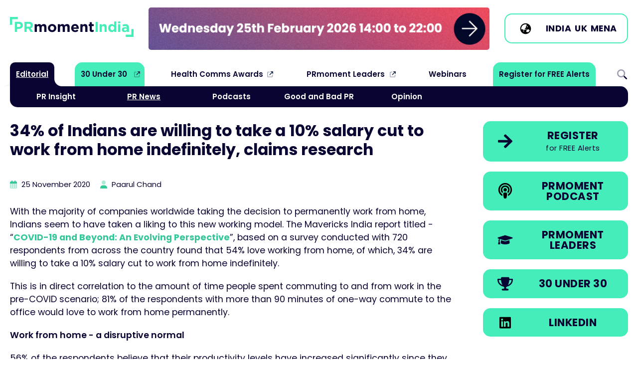

--- FILE ---
content_type: text/html
request_url: https://www.prmoment.in/pr-news/34-of-indians-are-willing-to-take-a-10-salary-cut-to-work-from-home-indefinitely-claims-research
body_size: 9640
content:
<!DOCTYPE html>
<html lang="en">
<head>
	<meta charset="UTF-8">
	<meta name="viewport" content="width=device-width, initial-scale=1.0">
			
					
	<link rel="icon" type="image/svg+xml" href="/images/favicon.svg">
	<link rel="icon" type="image/png" href="/images/favicon.png">

<title>34% of Indians are willing to take a 10% salary cut to… | PRmoment.in</title>
<script>window.dataLayer = window.dataLayer || [];
function gtag(){dataLayer.push(arguments)};
gtag('js', new Date());
gtag('config', 'G-4LP10N06ER', {'send_page_view': true,'anonymize_ip': false,'link_attribution': false,'allow_display_features': false});
</script><meta name="generator" content="SEOmatic">
<meta name="keywords" content="salary, work, home, indefinitely, willing, claims, indians, research">
<meta name="description" content="The Mavericks India report titled - “ COVID-19 and Beyond: An Evolving Perspective ”, based on a survey conducted with 720 respondents from across the…">
<meta name="referrer" content="no-referrer-when-downgrade">
<meta name="robots" content="all">
<meta content="100063769261956" property="fb:profile_id">
<meta content="100063703623549" property="fb:app_id">
<meta content="en_GB" property="og:locale">
<meta content="PRmoment.in" property="og:site_name">
<meta content="website" property="og:type">
<meta content="https://www.prmoment.in/pr-news/34-of-indians-are-willing-to-take-a-10-salary-cut-to-work-from-home-indefinitely-claims-research" property="og:url">
<meta content="34% of Indians are willing to take a 10% salary cut to work from home…" property="og:title">
<meta content="The Mavericks India report titled - “ COVID-19 and Beyond: An Evolving Perspective ”, based on a survey conducted with 720 respondents from across the…" property="og:description">
<meta content="https://dmjj51nse7bpp.cloudfront.net/global/thumbnails/transforms/_1200x630_crop_center-center_82_none/wfh.jpeg?mtime=1716898453" property="og:image">
<meta content="1200" property="og:image:width">
<meta content="630" property="og:image:height">
<meta content="PRmoment.com" property="og:image:alt">
<meta content="https://podcasts.apple.com/in/podcast/prmoment-india/id1490977717" property="og:see_also">
<meta content="https://www.linkedin.com/company/prmoment-india/" property="og:see_also">
<meta content="https://www.facebook.com/PRmomentIndia/" property="og:see_also">
<meta content="https://twitter.com/prmomentindia" property="og:see_also">
<meta name="twitter:card" content="summary_large_image">
<meta name="twitter:site" content="@prmomentindia">
<meta name="twitter:creator" content="@prmomentindia">
<meta name="twitter:title" content="34% of Indians are willing to take a 10% salary cut to work from home…">
<meta name="twitter:description" content="The Mavericks India report titled - “ COVID-19 and Beyond: An Evolving Perspective ”, based on a survey conducted with 720 respondents from across the…">
<meta name="twitter:image" content="https://dmjj51nse7bpp.cloudfront.net/global/thumbnails/transforms/_1200x630_crop_center-center_82_none/wfh.jpeg?mtime=1716898453">
<meta name="twitter:image:width" content="1200">
<meta name="twitter:image:height" content="630">
<meta name="twitter:image:alt" content="PRmoment.com">
<link href="https://www.prmoment.in/pr-news/34-of-indians-are-willing-to-take-a-10-salary-cut-to-work-from-home-indefinitely-claims-research" rel="canonical">
<link href="https://www.prmoment.in/" rel="home">
<link type="text/plain" href="https://www.prmoment.in/humans.txt" rel="author">
<link href="/css/normalize.css?v=1702316582" rel="stylesheet">
<link href="/css/main.css?v=1768234435" rel="stylesheet">
<link href="https://fonts.googleapis.com" rel="preconnect">
<link href="https://fonts.gstatic.com" rel="preconnect">
<link href="https://fonts.googleapis.com/css2?family=Poppins:ital,wght@0,400;0,600;0,700;1,400;1,700&amp;display=swap" rel="stylesheet">
<link href="https://cdn.jsdelivr.net/npm/swiper@11/swiper-bundle.min.css" rel="stylesheet"></head>
<body><script async src="https://www.googletagmanager.com/gtag/js?id=G-4LP10N06ER"></script>

	

		<header class="col-100p header-cont">
		  
			<div class="col-max-width header">
			
				<div class="header-1">
				
					<a href="/"><img src="/images/prmoment-india-logo.svg" alt="PRmoment.in" class="site-logo"/></a>
				
				</div>
				
				<div class="header-2">
					
					<div class="header-mpu">
						
						<div class="swiper-wrapper">
						
												
																	
							<a href="https://www.prmasterclasses.com/masterclass/the-intersection-of-pr-and-geo/agenda" class="swiper-slide" target="_blank" onclick="ga('send', 'event', 'Banner', 'Header: PRmoment PR Masterclass: The Intersection of PR and GEO', '1');"><img src="https://dmjj51nse7bpp.cloudfront.net/global/general/mpu-banners/India-Masterclass-GEO-Web-Banner.gif" alt="PRmoment PR Masterclass: The Intersection of PR and GEO" role="link" /></a>
																	
							<a href="https://www.prmoment.com/prmoment-leaders/what-is-prmoment-leaders" class="swiper-slide" target="_blank" onclick="ga('send', 'event', 'Banner', 'Header: PRmoment Leaders', '1');"><img src="https://dmjj51nse7bpp.cloudfront.net/global/general/mpu-banners/PRM-Leaders-banner_large_185.gif" alt="PRmoment Leaders" role="link" /></a>
																	
							<a href="https://www.3030.prmoment.in/" class="swiper-slide" target="_blank" onclick="ga('send', 'event', 'Banner', 'Header: PRmoment 3030 2026', '1');"><img src="https://dmjj51nse7bpp.cloudfront.net/global/general/mpu-banners/3030-Web-Banner.gif" alt="PRmoment 3030 2026" role="link" /></a>
																	
							<a href="https://www.sustainabilityandpurposeawards.com/the-winners-of-the-esg-and-sustainability-awards-2025" class="swiper-slide" target="_blank" onclick="ga('send', 'event', 'Banner', 'Header: Sustainability &amp; Purpose Awards', '1');"><img src="https://dmjj51nse7bpp.cloudfront.net/global/general/mpu-banners/ESG-Award_banner_large_185_2025-11-20-125849_csrc.gif" alt="Sustainability &amp; Purpose Awards" role="link" /></a>
											
						</div>
					</div>
				
				</div>
				
				
				
				<div class="header-3">
				
										
					<span class="btn btn-ico btn-light mb-0">
						
						<span class="btn-icon">
							
							<svg viewBox="0 0 640 640" xmlns="http://www.w3.org/2000/svg"><path d="m114 348.8c4.2 2.1 9 3.2 14 3.2h50.7c8.5 0 16.6 3.4 22.6 9.4l13.3 13.3c6 6 14.1 9.4 22.6 9.4h18.7c17.7 0 32-14.3 32-32v-40c0-13.3 10.7-24 24-24s24-10.7 24-24v-42.7c0-8.5 3.4-16.6 9.4-22.6l13.3-13.3c6-6 9.4-14.1 9.4-22.6v-41.9c0-1.2-.1-2.3-.2-3.5-15.4-3.6-31.4-5.5-47.8-5.5-114.9 0-208 93.1-208 208 0 9.8.7 19.4 2 28.8zm403.3 37.3c-3.2-1.4-6.7-2.1-10.5-2.1h-10.8c-8.8 0-16-7.2-16-16s-7.2-16-16-16h-34.7c-8.5 0-16.6 3.4-22.6 9.4l-45.3 45.3c-6 6-9.4 14.1-9.4 22.6v18.7c0 17.7 14.3 32 32 32h18.7c8.5 0 16.6 3.4 22.6 9.4 2.2 2.2 4.7 4.1 7.3 5.5 39.3-25.4 69.5-63.6 84.6-108.8zm-453.3-66.1c0-141.4 114.6-256 256-256s256 114.6 256 256-114.6 256-256 256-256-114.6-256-256zm128 112c0 8.8 7.2 16 16 16h32c8.8 0 16-7.2 16-16s-7.2-16-16-16h-32c-8.8 0-16 7.2-16 16zm144-112c-8.8 0-16 7.2-16 16v32c0 8.8 7.2 16 16 16s16-7.2 16-16v-32c0-8.8-7.2-16-16-16zm48-112v32c0 8.8 7.2 16 16 16s16-7.2 16-16v-32c0-8.8-7.2-16-16-16s-16 7.2-16 16z"/></svg>
							
						</span>
						
						<span class="btn-inner">
					
						<a href="https://www.prmoment.in">India</a> 
						<a href="https://www.prmoment.com">UK</a> 
						<a href="https://www.prmoment.com/mena">MENA</a>
						
						</span>
						
					</span>
					
					
					
				
				</div>

			</div>
			<!-- /.header -->
			
			<nav class="col-max-width main-menu">
								
				<ul class="nav-main sf-menu">
											<li class="has-children current  always-on">

							<a  class="always-on" href="#">Editorial</a>
				
														<div class="sf-mega">						          
							  <div class="sf-mega-inner">
								<ul class="main-sub">
															<li class="   ">

							<a  href="https://www.prmoment.in/pr-insight">PR Insight</a>
				
													</li>
											<li class=" current  ">

							<a  href="https://www.prmoment.in/pr-news">PR News</a>
				
													</li>
											<li class="   ">

							<a  href="https://www.prmoment.in/podcasts">Podcasts</a>
				
													</li>
											<li class="   ">

							<a  href="https://www.prmoment.in/good-and-bad-pr">Good and Bad PR</a>
				
													</li>
											<li class="   ">

							<a  href="https://www.prmoment.in/opinion">Opinion</a>
				
													</li>
													</ul>
							  </div>
							</div>
													</li>
											<li class="  nav-external nav-prm">

							<a  class="nav-prm" href="https://3030.prmoment.in/" rel="noopener" target="_blank">30 Under 30</a>
				
													</li>
											<li class="  nav-external ">

							<a  href="https://healthcommsawards.com/" rel="noopener" target="_blank">Health Comms Awards</a>
				
													</li>
											<li class="  nav-external ">

							<a  href="https://www.prmoment.com/prmoment-leaders/what-is-prmoment-leaders" rel="noopener" target="_blank">PRmoment Leaders</a>
				
													</li>
											<li class="   ">

							<a  href="https://www.prmoment.in/events/webinars">Webinars</a>
				
													</li>
											<li class="   nav-prm">

							<a  class="nav-prm" href="/subscribe">Register for FREE Alerts</a>
				
													</li>
											<li class="   search-icon menu-toggle">

							<a  class="search-icon menu-toggle" href="#">Search</a>
				
													</li>
									</ul>				
				
			</nav>
			<!-- /.main-menu -->
		  
		</header>
		
		
		<main class="col-max-width">
				
	<!-- *********************** Entry container *********************** -->
	<article class="col-100p entry-cont">
		
		<header>
			
			<h1 class="entry-headline">34% of Indians are willing to take a 10% salary cut to work from home indefinitely, claims research</h1>
			
			<p class="post-date small">
				
				<svg xmlns="http://www.w3.org/2000/svg" height="16" width="14" viewBox="0 0 448 512" class="post-date-icon">
					<path opacity=".4" d="M0 192H448V464c0 26.5-21.5 48-48 48H48c-26.5 0-48-21.5-48-48V192zm64 80v32c0 8.8 7.2 16 16 16h32c8.8 0 16-7.2 16-16V272c0-8.8-7.2-16-16-16H80c-8.8 0-16 7.2-16 16zm144-16c-8.8 0-16 7.2-16 16v32c0 8.8 7.2 16 16 16h32c8.8 0 16-7.2 16-16V272c0-8.8-7.2-16-16-16H208zm112 16v32c0 8.8 7.2 16 16 16h32c8.8 0 16-7.2 16-16V272c0-8.8-7.2-16-16-16H336c-8.8 0-16 7.2-16 16zM80 384c-8.8 0-16 7.2-16 16v32c0 8.8 7.2 16 16 16h32c8.8 0 16-7.2 16-16V400c0-8.8-7.2-16-16-16H80zm112 16v32c0 8.8 7.2 16 16 16h32c8.8 0 16-7.2 16-16V400c0-8.8-7.2-16-16-16H208c-8.8 0-16 7.2-16 16zm144-16c-8.8 0-16 7.2-16 16v32c0 8.8 7.2 16 16 16h32c8.8 0 16-7.2 16-16V400c0-8.8-7.2-16-16-16H336z"/>
					<path d="M160 32c0-17.7-14.3-32-32-32S96 14.3 96 32V64H48C21.5 64 0 85.5 0 112v80H448V112c0-26.5-21.5-48-48-48H352V32c0-17.7-14.3-32-32-32s-32 14.3-32 32V64H160V32z"/>
				</svg>
				
				<time datetime="2020-11-25T13:30:00+00:00">25 November 2020</time>
				
									
									<br/>
					<svg xmlns="http://www.w3.org/2000/svg" height="16" width="14" viewBox="0 0 448 512" class="post-date-icon">
						<path class="fa-secondary" opacity=".4" d="M96 128a128 128 0 1 1 256 0A128 128 0 1 1 96 128z"/><path class="fa-primary" d="M0 482.3C0 383.8 79.8 304 178.3 304h91.4C368.2 304 448 383.8 448 482.3c0 16.4-13.3 29.7-29.7 29.7H29.7C13.3 512 0 498.7 0 482.3z"/>
					</svg>				
					Paarul Chand				
							
			</p>
			
		</header>
		
		<section class="entry">
			
				


			
			<div class="articleText-wrapper">
		
								
				<p>With the majority of companies worldwide taking the decision to permanently work from home, Indians seem to have taken a liking to this new working model. The Mavericks India report titled - “<a href="https://www.themavericksindia.com/beyondcovid" target="_blank" rel="noreferrer noopener">COVID-19 and Beyond: An Evolving Perspective</a>”, based on a survey conducted with 720 respondents from across the country found that 54% love working from home, of which, 34% are willing to take a 10% salary cut to work from home indefinitely. </p>
<p>This is in direct correlation to the amount of time people spent commuting to and from work in the pre-COVID scenario; 81% of the respondents with more than 90 minutes of one-way commute to the office would love to work from home permanently. </p>
<p><strong>Work from home - a disruptive normal</strong></p>
<p>56% of the respondents believe that their productivity levels have increased significantly since they began working from home due to the national lockdown in April 2020. In fact, the cohort witnessing the most notable productivity increase appears to be the senior executives and CXOs, of which 31% claimed a productivity increase of 25% or higher since pre-COVID times. <br /></p>


<p></p>
<blockquote>Moreover, 39% of the CXO cohort would willingly take a 10% salary cut to work from home permanently, as compared to 18% junior executives.</blockquote>

<p></p>
<p><strong>    Strained relationship of trust with the media </strong></p>
<p>95% of the respondents believe that the media has a significant impact on the democracy of the country. </p>
<p><br /></p>
<blockquote>However, 82% feel that most media houses are biased and agenda driven, especially amongst 86% of the younger Gen Z respondents.</blockquote>
<p></p>
<p>Content consumption patterns continue to change since the virus outbreak with a radical shift towards online platforms. Even among older generations, traditional forms of content consumption and news publications are losing traction while they gravitate towards popular news aggregators and social media channels. </p>
<p>The fast spread of fake news continues to be a burgeoning concern among the respondents - 100% believe that fake news has negatively impacted the country in some form or the other. </p>
<p><strong>Anti-China, Pro-India sentiment on the rise</strong></p>
<p>The anti-China sentiment has steadily gained momentum since April 2020 especially among the older millennial and Gen X cohort. 35% of those employed in the private sector believe that China is directly responsible for the pandemic outbreak and the consequent job losses that have taken place in the last 8 months. </p>
<p></p>
<p></p>
<blockquote>This growing sentiment has forced consumer brands to activate campaigns and alter their communications strategy towards going “Vocal for Local”. </blockquote>
<p></p>
<p></p>
<p><br /></p>
<p>From an individual standpoint, 55% of the respondents have become supportive of the #VocalForLocal campaign during the crisis. <br /></p>
<p><strong>Survey Methodology</strong></p>
<p>To arrive at these insights, Mavericks Research conducted a survey over the months of September-October 2020. 720 responses were collected via an online survey tool, and 180 respondents were entrepreneurs, CXOs or senior company executives.</p>
			
			</div>

	
		
				

		
			
								
					
					
									
					<div class="form-cont">
					
						<h3><strong>If you enjoyed this article, you can subscribe for free to our weekly event and subscriber alerts.</strong></h3>
						
						<p> We have four email alerts in total - covering ESG, PR news, events and awards. Enter your email address below to find out more:</p>						
						
						<form method="POST" action="/subscribe">
						
								<div class="form-element">
									<label for="email">Email Address: *</label>
									<input type="email" name="email" required/>
								</div>
								
								<div class="form-element">
									<input type="submit" value="SUBMIT" class="btn btn-large" />
								</div>
						
						</form>		
					
					</div>			
					
								
							
												
				<!-- *********************** Four Column Grid Articles *********************** -->
				<aside class="col-100p related-cards-cont">
					
					<h2>Recent Stories</h2>
					
																								
							
						<article class="card card-horizontal">	
	<a href="https://www.prmoment.in/pr-news/bishnupriya-narayan-joins-l-t-realty-as-head-of-communications" aria-label="Go to Bishnupriya Narayan joins L&amp;T Realty as head of communications">				
		<figure class="card-img">
									<picture>
				<source srcset="https://dmjj51nse7bpp.cloudfront.net/global/imagerTransforms/articlethumbnails/137516/Bishnupriya-Narayan-LT-Realty_2026-01-08-082852_khoi_007b64c21912a1738d579290891052c5.webp 800w" type="image/webp">
				<img 		
					srcset="https://dmjj51nse7bpp.cloudfront.net/global/imagerTransforms/articlethumbnails/137516/Bishnupriya-Narayan-LT-Realty_2026-01-08-082852_khoi_60e269c7d766a67bf16f86f76f7f3c1e.jpeg 800w"		
					src="https://dmjj51nse7bpp.cloudfront.net/global/imagerTransforms/articlethumbnails/137516/Bishnupriya-Narayan-LT-Realty_2026-01-08-082852_khoi_60e269c7d766a67bf16f86f76f7f3c1e.jpeg" 
					alt="Bishnupriya Narayan joins L&amp;T Realty as head of communications" 
					role="presentation" 
					aria-hidden="true"
					loading="lazy" />			
			</picture>			
		</figure>
		
		<div class="card-inner">
		
			<h2>Bishnupriya Narayan joins L&amp;T Realty as head of communications</h2>
			
						<span class="card-category">
				 
				PR News
			</span>
			
		</div>
		
	</a>
</article>

																								
							
						<article class="card card-horizontal">	
	<a href="https://www.prmoment.in/pr-news/pr-professionals-appoints-rohit-sharma-as-vp-and-lead-client-relations-content" aria-label="Go to PR Professionals appoints Rohit Sharma as VP and lead client relations, content">				
		<figure class="card-img">
									<picture>
				<source srcset="https://dmjj51nse7bpp.cloudfront.net/global/imagerTransforms/articlethumbnails/137441/Rohit-Sharma_007b64c21912a1738d579290891052c5.webp 800w" type="image/webp">
				<img 		
					srcset="https://dmjj51nse7bpp.cloudfront.net/global/imagerTransforms/articlethumbnails/137441/Rohit-Sharma_60e269c7d766a67bf16f86f76f7f3c1e.jpg 800w"		
					src="https://dmjj51nse7bpp.cloudfront.net/global/imagerTransforms/articlethumbnails/137441/Rohit-Sharma_60e269c7d766a67bf16f86f76f7f3c1e.jpg" 
					alt="PR Professionals appoints Rohit Sharma as VP and lead client relations, content" 
					role="presentation" 
					aria-hidden="true"
					loading="lazy" />			
			</picture>			
		</figure>
		
		<div class="card-inner">
		
			<h2>PR Professionals appoints Rohit Sharma as VP and lead client relations, content</h2>
			
						<span class="card-category">
				 
				PR News
			</span>
			
		</div>
		
	</a>
</article>

																								
							
						<article class="card card-horizontal">	
	<a href="https://www.prmoment.in/pr-insight/pr-client-rfps-asking-for-concrete-ai-details-in-agency-workflow-ruder-finns-cto-tejas-totade" aria-label="Go to PR client RFPs asking for concrete AI details in agency workflow: Ruder Finn&#039;s CTO Tejas Totade">				
		<figure class="card-img">
									<picture>
				<source srcset="https://dmjj51nse7bpp.cloudfront.net/global/imagerTransforms/articlethumbnails/137206/Ruder-Finn-Chief-Technology-Officer-Tejas-Totade-Named-to-PRovoke-Medias-Innovator-25_888x572_007b64c21912a1738d579290891052c5.webp 800w" type="image/webp">
				<img 		
					srcset="https://dmjj51nse7bpp.cloudfront.net/global/imagerTransforms/articlethumbnails/137206/Ruder-Finn-Chief-Technology-Officer-Tejas-Totade-Named-to-PRovoke-Medias-Innovator-25_888x572_60e269c7d766a67bf16f86f76f7f3c1e.jpg 800w"		
					src="https://dmjj51nse7bpp.cloudfront.net/global/imagerTransforms/articlethumbnails/137206/Ruder-Finn-Chief-Technology-Officer-Tejas-Totade-Named-to-PRovoke-Medias-Innovator-25_888x572_60e269c7d766a67bf16f86f76f7f3c1e.jpg" 
					alt="PR client RFPs asking for concrete AI details in agency workflow: Ruder Finn&#039;s CTO Tejas Totade" 
					role="presentation" 
					aria-hidden="true"
					loading="lazy" />			
			</picture>			
		</figure>
		
		<div class="card-inner">
		
			<h2>PR client RFPs asking for concrete AI details in agency workflow: Ruder Finn&#039;s CTO Tejas Totade</h2>
			
						<span class="card-category">
				 
				PR Insight
			</span>
			
		</div>
		
	</a>
</article>

																								
							
						<article class="card card-horizontal">	
	<a href="https://www.prmoment.in/pr-news/vigor-media-worldwide-wins-pr-mandate-for-vikram-roller-flour-mills" aria-label="Go to Vigor Media Worldwide wins PR mandate for Vikram Roller Flour Mills">				
		<figure class="card-img">
									<picture>
				<source srcset="https://dmjj51nse7bpp.cloudfront.net/global/imagerTransforms/articlethumbnails/137202/Vigor-Media-and-Vikram-Mills_007b64c21912a1738d579290891052c5.webp 800w" type="image/webp">
				<img 		
					srcset="https://dmjj51nse7bpp.cloudfront.net/global/imagerTransforms/articlethumbnails/137202/Vigor-Media-and-Vikram-Mills_60e269c7d766a67bf16f86f76f7f3c1e.png 800w"		
					src="https://dmjj51nse7bpp.cloudfront.net/global/imagerTransforms/articlethumbnails/137202/Vigor-Media-and-Vikram-Mills_60e269c7d766a67bf16f86f76f7f3c1e.png" 
					alt="Vigor Media Worldwide wins PR mandate for Vikram Roller Flour Mills" 
					role="presentation" 
					aria-hidden="true"
					loading="lazy" />			
			</picture>			
		</figure>
		
		<div class="card-inner">
		
			<h2>Vigor Media Worldwide wins PR mandate for Vikram Roller Flour Mills</h2>
			
						<span class="card-category">
				 
				PR News
			</span>
			
		</div>
		
	</a>
</article>

										
				</aside>
				
			
							
			</article>
			<!-- /.entry-cont -->
			
			
			
						
		</section>
		
	

<!-- *********************** END Entry Container *********************** -->			
	

<!-- *********************** Side Column *********************** -->
<aside class="side-col">
	
	<div class="side-buttons">
	
		<a href="/subscribe" class="btn btn-ico" aria-label="Register for our free Editorial Alerts" role="link">
		<span class="btn-icon">
			<svg enable-background="new 0 0 250 250" viewBox="0 0 250 250" xmlns="http://www.w3.org/2000/svg" width="20"><path d="m119.6 22.3c2.3-2.3 5.1-3.4 8.4-3.4s6.1 1.1 8.4 3.4l95.6 95.6c2.3 2.3 3.4 5.1 3.4 8.4s-1.1 6.1-3.4 8.4l-95.6 95.6c-2.3 2.3-5.1 3.4-8.4 3.4s-6.1-1.1-8.4-3.4l-10.8-10.8c-2.6-2.3-3.9-5.1-3.7-8.4s1.4-6.1 3.7-8.4l59.1-56.7h-141.4c-3.3 0-6.1-1.1-8.4-3.4s-3.4-5.1-3.4-8.4v-15.8c0-3.3 1.1-6.1 3.4-8.4s5.1-3.4 8.4-3.4h141.4l-59.1-56.7c-2.3-2.3-3.5-5.1-3.7-8.4s1.1-6.1 3.7-8.4z" fill="#090532"/></svg>
		</span>
		<span class="btn-inner">
			Register
			<span class="btn-sub">for FREE Alerts</span>
		</span>
	</a>
	<a href="https://podcasts.apple.com/in/podcast/prmoment-india/id1490977717" target="_blank" class="btn btn-ico" aria-label="Go to the PRmoment.com Podcast on Apple" role="link">
		<span class="btn-icon">
			<svg xmlns="http://www.w3.org/2000/svg" viewBox="0 0 250 250" width="20">
			  <path d="m169.1 178.8c22.4-14.5 37.2-39.7 37.2-68.4 0-44.9-36.4-81.3-81.3-81.3s-81.3 36.4-81.3 81.3c0 28.7 14.8 53.9 37.2 68.4.6 8 1.8 17.6 3.3 26.4l.1.5c-37-15.8-62.8-52.5-62.8-95.2-0-57.3 46.3-103.6 103.5-103.6s103.5 46.3 103.5 103.5c0 42.7-25.9 79.4-62.8 95.2l.1-.5c1.4-8.9 2.7-18.4 3.3-26.3zm-1.1-17.6c-.7-2.6-1.8-5.1-3.2-7.5-2.7-4.5-6.2-7.9-10.1-10.4 9-8.1 14.7-19.9 14.7-32.9 0-24.5-19.9-44.4-44.4-44.4s-44.4 19.9-44.4 44.4c0 13.1 5.7 24.9 14.7 32.9-3.9 2.5-7.4 5.9-10.1 10.4-1.4 2.4-2.5 4.9-3.2 7.5-14.4-12.2-23.5-30.4-23.5-50.8 0-36.7 29.8-66.5 66.5-66.5s66.5 29.8 66.5 66.5c0 20.3-9.1 38.6-23.5 50.8zm-43-10.1c15.2 0 29.6 4 29.6 20.2 0 15.2-6 48.1-9.5 61.4-2.4 8.8-11.3 10.8-20.1 10.8-8.7 0-17.7-2-20.1-10.8-3.6-13.2-9.5-46.1-9.5-61.4 0-16.2 14.4-20.2 29.6-20.2zm0-66.6c9.2 0 17.8 4.9 22.4 12.9s4.6 17.9 0 25.9-13.2 12.9-22.4 12.9-17.8-4.9-22.4-12.9-4.6-17.9 0-25.9 13.2-12.9 22.4-12.9z"></path>
			</svg>
	
		</span>
		<span class="btn-inner">
			PRmoment <br/>Podcast
		</span>
	</a>
	<a href="https://www.prmoment.com/prmoment-leaders/what-is-prmoment-leaders" class="btn btn-ico" aria-label="PRmoment Leaders" role="link">
		<span class="btn-icon">
			<svg enable-background="new 0 0 250 250" viewBox="0 0 250 250" xmlns="http://www.w3.org/2000/svg" width="20"><path d="m233.1 91.3c2.9 1 4.8 2.6 5.7 4.8 1 2.3 1 4.5 0 6.8s-2.9 3.9-5.7 4.8l-99.8 30.4c-5.5 1.9-11 1.9-16.5 0l-70.1-21.5c-4.5 3.3-7 7.8-7.5 13.2 3.8 2.4 5.7 5.5 5.7 9.5 0 3.9-1.7 7.1-5 9.5l9.3 41.1c.2 1.7-.2 3.2-1.3 4.7-1.1 1.4-2.6 2.1-4.5 2.1h-20c-1.9 0-3.4-.7-4.5-2.1s-1.5-3-1.3-4.7l9.3-41.1c-3.3-2.4-5-5.6-5-9.7s1.9-7.2 5.7-9.3c.2-6.2 2.4-11.8 6.4-16.8l-17.2-5.4c-2.9-1-4.8-2.6-5.7-4.8-1-2.3-1-4.5 0-6.8s2.9-3.9 5.7-4.8l99.8-30.8c5.5-1.7 11-1.7 16.5 0zm-96.3 57.9 51.9-15.7 5 40.4c0 4.1-3.1 7.9-9.3 11.5s-14.6 6.4-25 8.4c-10.5 2-21.9 3-34.4 3s-23.9-1-34.4-3-18.8-4.8-25-8.4-9.3-7.4-9.3-11.5l5-40.4 51.9 15.7c7.9 2.4 15.7 2.4 23.6 0z" fill="#090532"/></svg>
		</span>
		<span class="btn-inner">
			PRmoment <br/>Leaders
		</span>
	</a>
	<a href="https://www.3030.prmoment.in" class="btn btn-ico" aria-label="30 Under 30" role="link">
		<span class="btn-icon">
		  <svg width="20" xmlns="http://www.w3.org/2000/svg" viewBox="0 0 250 250" role="presentation">
			<path d="m189.9 40.5c-.1 2.2-.2 4.3-.3 6.4h43.1c5.4 0 9.8 4.4 9.8 9.8 0 37.8-13.7 64.1-32 81.9-18.1 17.6-40.1 26.4-56.4 30.9-9.6 2.6-16.1 10.6-16.1 18.6 0 8.5 6.9 15.5 15.5 15.5h10.6c7.2 0 13.1 5.8 13.1 13.1s-5.8 13.1-13.1 13.1h-78.3c-7.2 0-13.1-5.8-13.1-13.1s5.8-13.1 13.1-13.1h10.6c8.5 0 15.5-6.9 15.5-15.5 0-8-6.5-16-16.1-18.6-16.2-4.5-38.3-13.3-56.3-30.9-18.4-17.8-32-44.1-32-81.9 0-5.4 4.4-9.8 9.8-9.8h43.1c-.1-2.1-.2-4.3-.3-6.4-.4-10.8 8.4-19.7 19.2-19.7h91.4c10.8.1 19.6 8.9 19.2 19.7zm-162.4 26c2 27 12.6 45.4 25.7 58.1 9.1 8.9 19.7 15.2 29.9 19.7-9.3-16.4-17.5-41-21.2-77.8zm169.4 58.1c13-12.7 23.6-31 25.7-58.1h-34.4c-3.7 36.8-11.9 61.3-21.2 77.8 10.1-4.5 20.7-10.8 29.9-19.7z" fill="#090532"></path>
		  </svg>
		</span>
		<span class="btn-inner">
			30 Under 30
		</span>
	</a>
	<a href="https://www.linkedin.com/company/prmoment-india/" class="btn btn-ico" aria-label="LinkedIn" role="link">
		<span class="btn-icon">
		  <svg width="20" xmlns="http://www.w3.org/2000/svg" height="16" width="14" viewBox="0 0 448 512"><path d="M416 32H31.9C14.3 32 0 46.5 0 64.3v383.4C0 465.5 14.3 480 31.9 480H416c17.6 0 32-14.5 32-32.3V64.3c0-17.8-14.4-32.3-32-32.3zM135.4 416H69V202.2h66.5V416zm-33.2-243c-21.3 0-38.5-17.3-38.5-38.5S80.9 96 102.2 96c21.2 0 38.5 17.3 38.5 38.5 0 21.3-17.2 38.5-38.5 38.5zm282.1 243h-66.4V312c0-24.8-.5-56.7-34.5-56.7-34.6 0-39.9 27-39.9 54.9V416h-66.4V202.2h63.7v29.2h.9c8.9-16.8 30.6-34.5 62.9-34.5 67.2 0 79.7 44.3 79.7 101.9V416z"/></svg>              
		</span>
		<span class="btn-inner">
			LinkedIn
		</span>
	</a>
	
	</div>
	


	
		


			
			
		
			
		
		
							
		
				
				
		
		
			
</aside>
<!-- *********************** END Side Column ******************** -->					

		</main>	
				
				<section class="col-100p footer-form-cont">
					
					<div class="col-max-width footer-form">
						
						<h2>Register for <span>FREE</span> today</h2>
						
						<p>To receive our free analysis on the leading techniques and <br/>campaigns in the PR sector please complete the following details:</p>
						
							<a href="/subscribe" class="btn btn-center btn-hover-light">Register NOW</a>

								
						
					</div>			
					
				</section>
				<!-- /.footer-form-cont -->
				
				<section class="col-100p footer-social-cont">
					
					<div class="col-max-width footer-social">
						
						<ul class="footer-social-links">
							<li><a href="https://twitter.com/prmomentindia" target="_blank">Follow us on <svg viewBox="0 0 512 512" width="30" xmlns="http://www.w3.org/2000/svg"><path d="m389.2 48h70.6l-154.2 176.2 181.4 239.8h-142l-111.3-145.4-127.2 145.4h-70.7l164.9-188.5-173.9-227.5h145.6l100.5 132.9zm-24.8 373.8h39.1l-252.4-333.8h-42z"/></svg></a></li>
							<li><a href="https://www.linkedin.com/company/prmoment-india/" target="_blank">Join us on <svg viewBox="0 0 448 512" width="30" xmlns="http://www.w3.org/2000/svg"><path d="m416 32h-384.1c-17.6 0-31.9 14.5-31.9 32.3v383.4c0 17.8 14.3 32.3 31.9 32.3h384.1c17.6 0 32-14.5 32-32.3v-383.4c0-17.8-14.4-32.3-32-32.3zm-280.6 384h-66.4v-213.8h66.5v213.8zm-33.2-243c-21.3 0-38.5-17.3-38.5-38.5s17.2-38.5 38.5-38.5c21.2 0 38.5 17.3 38.5 38.5 0 21.3-17.2 38.5-38.5 38.5zm282.1 243h-66.4v-104c0-24.8-.5-56.7-34.5-56.7-34.6 0-39.9 27-39.9 54.9v105.8h-66.4v-213.8h63.7v29.2h.9c8.9-16.8 30.6-34.5 62.9-34.5 67.2 0 79.7 44.3 79.7 101.9z"/></svg></a></li>
							<li><a href="https://www.prmoment.com" target="_blank">PRmoment <strong>Global</strong></a></li>
						</ul>
						
					</div>
					
				</section>
				<!-- /.footer-social-cont -->
				
				
				<footer class="col-100p footer-cont">
					
					<div class="col-max-width footer">
						
						<img src="/images/prmoment-india-logo.svg" alt="PRmoment.in" width="300" role="presentation" class="footer-logo" /><br/>
						
						<h2 class="text-green">Exploring the evolution of PR</h2>
						
												
						<p class="small">&copy; 2026 PRmoment.in. All Rights reserved. Company registration no. 6651850   |   <a href="https://www.designbychief.com" target="_blank">Website by CHIEF</a></p>				
						
					</div>
					
				</footer>
				<!-- /.footer-cont -->		
				
		<div id="menu-cont">
					
			<a href="#" class="menu-toggle-opened menu-toggle">
				<svg xmlns="http://www.w3.org/2000/svg" viewBox="0 0 512 512" width="30"><path fill="#36c79a" d="M256 512A256 256 0 1 0 256 0a256 256 0 1 0 0 512zM175 175c9.4-9.4 24.6-9.4 33.9 0l47 47 47-47c9.4-9.4 24.6-9.4 33.9 0s9.4 24.6 0 33.9l-47 47 47 47c9.4 9.4 9.4 24.6 0 33.9s-24.6 9.4-33.9 0l-47-47-47 47c-9.4 9.4-24.6 9.4-33.9 0s-9.4-24.6 0-33.9l47-47-47-47c-9.4-9.4-9.4-24.6 0-33.9z"/></svg>				
			</a>
			
						
			<div class="searchbox">	
				<form action="https://www.prmoment.in/search/results">
					<div class="search-element flex">
						<input type="text" name="q" id="search" placeholder="Search PRmoment.in" maxlength="100" class="search-input" required>
						<input type="submit" value="Go!" class="search-submit">
					</div>
				</form>
			</div>	
			
			<nav>		        
				<ul class="mob-nav">
									<li class="has-children current  always-on">
				
						<a  class="always-on" href="#">Editorial</a>
				
												<div class="sf-mega">						          
						  <div class="sf-mega-inner">
							<ul class="main-sub">
													<li class="   ">
				
						<a  href="https://www.prmoment.in/pr-insight">PR Insight</a>
				
											</li>
									<li class=" current  ">
				
						<a  href="https://www.prmoment.in/pr-news">PR News</a>
				
											</li>
									<li class="   ">
				
						<a  href="https://www.prmoment.in/podcasts">Podcasts</a>
				
											</li>
									<li class="   ">
				
						<a  href="https://www.prmoment.in/good-and-bad-pr">Good and Bad PR</a>
				
											</li>
									<li class="   ">
				
						<a  href="https://www.prmoment.in/opinion">Opinion</a>
				
											</li>
											</ul>
						  </div>
						</div>
											</li>
									<li class="  nav-external nav-prm">
				
						<a  class="nav-prm" href="https://3030.prmoment.in/" rel="noopener" target="_blank">30 Under 30</a>
				
											</li>
									<li class="  nav-external ">
				
						<a  href="https://healthcommsawards.com/" rel="noopener" target="_blank">Health Comms Awards</a>
				
											</li>
									<li class="  nav-external ">
				
						<a  href="https://www.prmoment.com/prmoment-leaders/what-is-prmoment-leaders" rel="noopener" target="_blank">PRmoment Leaders</a>
				
											</li>
									<li class="   ">
				
						<a  href="https://www.prmoment.in/events/webinars">Webinars</a>
				
											</li>
									<li class="   nav-prm">
				
						<a  class="nav-prm" href="/subscribe">Register for FREE Alerts</a>
				
											</li>
									<li class="   search-icon menu-toggle">
				
						<a  class="search-icon menu-toggle" href="#">Search</a>
				
											</li>
								</ul>	
			</nav>    

								
		</div><!-- end .menu-cont -->          
				
					
					
					
					
					
					
		
<script type="application/ld+json">{"@context":"http://schema.org","@graph":[{"@type":"Article","author":{"@id":"https://www.prmoment.in#identity"},"copyrightHolder":{"@id":"https://www.prmoment.in#identity"},"copyrightYear":"2020","creator":{"@id":"#creator"},"dateCreated":"2024-05-28T13:14:13+01:00","dateModified":"2024-05-28T13:46:55+01:00","datePublished":"2020-11-25T13:30:00+00:00","description":"The Mavericks India report titled - “ COVID-19 and Beyond: An Evolving Perspective ”, based on a survey conducted with 720 respondents from across the country found that 54% love working from home, of which, 34% are willing to take a 10% salary cut to work from home indefinitely. This is in direct correlation to the amount of time people spent commuting to and from work in the pre-COVID scenario; 81% of the respondents with more than 90 minutes of one-way commute to the office would love to work from home permanently. Work from home - a disruptive normal 56% of the respondents believe that their productivity levels have increased significantly since they began working from home due to the national lockdown in April 2020.","headline":"34% of Indians are willing to take a 10% salary cut to work from home indefinitely, claims research","image":{"@type":"ImageObject","url":"https://dmjj51nse7bpp.cloudfront.net/global/thumbnails/transforms/_1200x630_crop_center-center_82_none/wfh.jpeg?mtime=1716898453"},"inLanguage":"en-gb","mainEntityOfPage":"https://www.prmoment.in/pr-news/34-of-indians-are-willing-to-take-a-10-salary-cut-to-work-from-home-indefinitely-claims-research","name":"34% of Indians are willing to take a 10% salary cut to work from home indefinitely, claims research","publisher":{"@id":"#creator"},"url":"https://www.prmoment.in/pr-news/34-of-indians-are-willing-to-take-a-10-salary-cut-to-work-from-home-indefinitely-claims-research"},{"@id":"https://www.prmoment.in#identity","@type":"LocalBusiness","address":{"@type":"PostalAddress","addressCountry":"India"},"alternateName":"PRmoment - Exploring the evolution of PR","description":"PRmoment.in keeps the PR industry up-to-date with fresh insights, campaign ideas, industry trends and inspiration.","email":"paarul@prmoment.com","name":"PRmoment.in","priceRange":"$","sameAs":["https://twitter.com/prmomentindia","https://www.facebook.com/PRmomentIndia/","https://www.linkedin.com/company/prmoment-india/","https://podcasts.apple.com/in/podcast/prmoment-india/id1490977717"],"url":"https://www.prmoment.in"},{"@id":"#creator","@type":"Organization"},{"@type":"BreadcrumbList","description":"Breadcrumbs list","itemListElement":[{"@type":"ListItem","item":"https://www.prmoment.in/","name":"Homepage","position":1},{"@type":"ListItem","item":"https://www.prmoment.in/pr-news","name":"PR News","position":2},{"@type":"ListItem","item":"https://www.prmoment.in/pr-news/34-of-indians-are-willing-to-take-a-10-salary-cut-to-work-from-home-indefinitely-claims-research","name":"34% of Indians are willing to take a 10% salary cut to work from home indefinitely, claims research","position":3}],"name":"Breadcrumbs"}]}</script><script src="https://code.jquery.com/jquery-3.4.1.min.js"></script>
<script src="/js/main.js?v=1712505059"></script>
<script src="https://cdn.jsdelivr.net/npm/swiper@11/swiper-bundle.min.js"></script>
<script src="/js/hoverIntent.js?v=1702316584"></script>
<script src="/js/superfish.min.js?v=1702316584"></script>
<script src="https://player.vimeo.com/api/player.js"></script>
<script>const swiperMpu = new Swiper('.header-mpu', {
				  loop: true,  
				  autoplay: {
					  delay: 5000,
					  pauseOnMouseEnter: true
				  }
				});</script></body>
</html>
<!-- Cached by Blitz on 2026-01-13T05:15:17+00:00 -->

--- FILE ---
content_type: image/svg+xml
request_url: https://www.prmoment.in/images/prmoment-india-logo.svg
body_size: 1121
content:
<svg enable-background="new 0 0 502.6 81.1" viewBox="0 0 502.6 81.1" xmlns="http://www.w3.org/2000/svg"><path d="m19.9 60.8v-41h16.7c4.8 0 8.7 1.3 11.5 3.9s4.2 6 4.2 10.3v.1c0 4.6-1.6 8.1-4.7 10.6s-7.1 3.8-11.9 3.8h-6.7v12.3zm9.1-20.3h7.1c2.2 0 3.9-.6 5.2-1.8s1.9-2.7 1.9-4.4v-.1c0-2-.6-3.5-1.9-4.6s-3.1-1.6-5.4-1.6h-7v12.5z" fill="#44edb9"/><path d="m59 60.8v-41h18.7c5.2 0 9.2 1.4 11.9 4.2 2.3 2.3 3.5 5.5 3.5 9.4v.1c0 6.3-2.9 10.5-8.8 12.7l10 14.6h-10.4l-8.8-13.1h-7.1v13.1zm9-21h9.1c2.1 0 3.8-.5 5.1-1.6 1.2-1.1 1.8-2.5 1.8-4.2v-.1c0-1.9-.6-3.4-1.9-4.4-1.2-1-3-1.5-5.2-1.5h-9z" fill="#44edb9"/><path d="m100.4 60.8v-31.3h8.9v4.4c2.6-3.4 5.7-5 9.2-5 4.2 0 7.1 1.7 8.8 5 2.8-3.3 6.3-5 10.3-5 3.4 0 6 1 7.8 3 1.9 2 2.8 4.8 2.8 8.6v20.4h-8.9v-17.6c0-4.3-1.7-6.4-5.2-6.4-1.7 0-3 .5-3.9 1.6-1 1.1-1.4 2.7-1.4 4.7v17.5h-8.9v-17.4c0-4.3-1.7-6.4-5.2-6.4-1.7 0-3 .5-3.9 1.6-1 1.1-1.4 2.7-1.4 4.7v17.5z" fill="#090532"/><path d="m183.5 56.8c-3.3 3.2-7.3 4.7-12.1 4.7s-8.9-1.6-12.1-4.7-4.8-7-4.8-11.5v-.1c0-4.6 1.6-8.4 4.9-11.6s7.3-4.7 12.1-4.7 8.9 1.6 12.1 4.7 4.8 7 4.8 11.5v.1c0 4.6-1.6 8.4-4.9 11.6zm-12-2.9c2.5 0 4.4-.8 5.9-2.5 1.5-1.6 2.2-3.7 2.2-6.1v-.1c0-2.4-.8-4.4-2.3-6.1s-3.5-2.5-5.9-2.5c-2.5 0-4.4.8-5.9 2.5-1.5 1.6-2.2 3.7-2.2 6.1v.1c0 2.4.8 4.4 2.3 6.1 1.5 1.6 3.5 2.5 5.9 2.5z" fill="#090532"/><path d="m194.8 60.8v-31.3h8.9v4.4c2.6-3.4 5.7-5 9.2-5 4.2 0 7.1 1.7 8.8 5 2.8-3.3 6.3-5 10.3-5 3.4 0 6 1 7.8 3 1.9 2 2.8 4.8 2.8 8.6v20.4h-8.9v-17.6c0-4.3-1.7-6.4-5.2-6.4-1.7 0-3 .5-3.9 1.6-1 1.1-1.4 2.7-1.4 4.7v17.5h-8.9v-17.4c0-4.3-1.7-6.4-5.2-6.4-1.7 0-3 .5-3.9 1.6-1 1.1-1.4 2.7-1.4 4.7v17.5z" fill="#090532"/><path d="m265.3 61.5c-4.8 0-8.7-1.5-11.8-4.5s-4.6-6.9-4.6-11.7v-.1c0-4.6 1.5-8.4 4.4-11.6s6.6-4.7 11.1-4.7c5 0 8.7 1.6 11.4 4.9 2.6 3.3 3.9 7.3 3.9 12.1 0 .5 0 1.2-.1 2.3h-21.8c.4 2 1.3 3.5 2.6 4.6s3 1.6 5 1.6c2.8 0 5.3-1.1 7.6-3.2l5.1 4.5c-3.2 3.9-7.5 5.8-12.8 5.8zm-7.7-18.8h13.4c-.3-2-1-3.6-2.1-4.9-1.2-1.2-2.6-1.8-4.5-1.8-1.8 0-3.3.6-4.5 1.8s-1.9 2.8-2.3 4.9z" fill="#090532"/><path d="m286.3 60.8v-31.3h8.9v4.4c2.6-3.4 5.7-5 9.2-5 3.4 0 6 1 7.8 3.1 1.9 2.1 2.8 4.9 2.8 8.5v20.3h-8.9v-17.5c0-2.1-.5-3.6-1.4-4.7s-2.3-1.6-4-1.6-3.1.5-4.1 1.6-1.5 2.7-1.5 4.7v17.5z" fill="#090532"/><path d="m333.3 61.3c-2.9 0-5.2-.7-6.8-2.1s-2.4-3.9-2.4-7.3v-14.8h-3.7v-7.6h3.7v-8h8.9v8h7.4v7.6h-7.4v13.4c0 2 1 3 2.9 3 1.6 0 3-.4 4.4-1.1v7.1c-2 1.2-4.3 1.8-7 1.8z" fill="#090532"/><g fill="#44edb9"><path d="m493.6 49.3v22.8h-22.7v9h22.7 9v-9-22.8z"/><path d="m9 31.7v-22.7h22.7v-9h-22.7-9v9 22.7z"/><path d="m348.1 20h9v40.9h-9z"/><path d="m364.7 29.6h8.9v4.4c2-2.6 4.7-5 9.2-5 6.7 0 10.6 4.4 10.6 11.6v20.3h-8.9v-17.5c0-4.2-2-6.4-5.4-6.4s-5.6 2.2-5.6 6.4v17.5h-8.9v-31.3z"/><path d="m399.4 45.3v-.1c0-10.5 6.8-16.2 14.3-16.2 4.7 0 7.7 2.2 9.8 4.7v-15.5h8.9v42.7h-8.9v-4.5c-2.2 2.9-5.1 5.1-9.8 5.1-7.3-0-14.3-5.7-14.3-16.2zm24.2 0v-.1c0-5.2-3.5-8.7-7.6-8.7-4.2 0-7.7 3.4-7.7 8.7v.1c0 5.2 3.5 8.7 7.7 8.7 4.1 0 7.6-3.5 7.6-8.7z"/><path d="m439.2 18.2h9.4v7.9h-9.4zm.2 11.4h8.9v31.3h-8.9z"/><path d="m454.8 51.9v-.1c0-6.8 5.2-10 12.6-10 3.2 0 5.4.5 7.7 1.3v-.5c0-3.7-2.3-5.7-6.7-5.7-3.4 0-5.8.6-8.7 1.7l-2.2-6.8c3.5-1.5 6.8-2.5 12.2-2.5 4.9 0 8.4 1.3 10.6 3.5 2.3 2.3 3.4 5.8 3.4 10v18.2h-8.7v-3.4c-2.2 2.4-5.1 4-9.5 4-5.9-.1-10.7-3.5-10.7-9.7zm20.4-2v-1.6c-1.5-.7-3.5-1.2-5.7-1.2-3.8 0-6.1 1.5-6.1 4.3v.1c0 2.4 2 3.8 4.9 3.8 4.1.1 6.9-2.2 6.9-5.4z"/></g></svg>